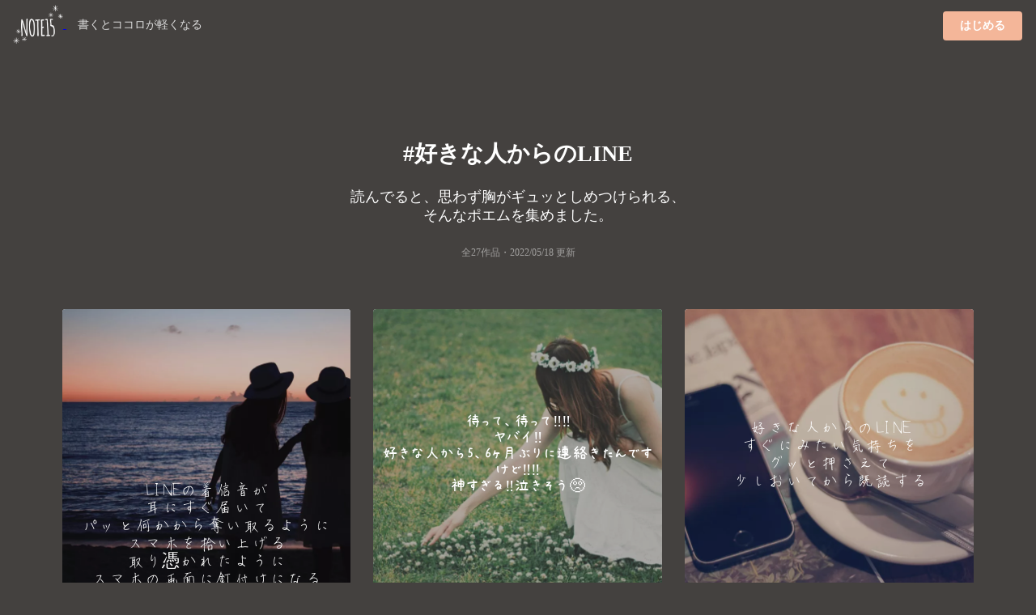

--- FILE ---
content_type: text/html;charset=UTF-8
request_url: https://note15.jp/tag/%E5%A5%BD%E3%81%8D%E3%81%AA%E4%BA%BA%E3%81%8B%E3%82%89%E3%81%AELINE
body_size: 7783
content:
<!DOCTYPE html><html>    <head>        <title>「好きな人からのLINE」のポエム集(27件)＊切ない気持ちのあなたへ＊NOTE15</title>        <meta charset="utf-8">        <meta name="viewport" content="width=device-width">                <meta name="description" content="読んでると、思わず胸がギュッとしめつけられる、そんなポエムを集めました。27件のポエム画像があります。『LINEの着信音が耳にすぐ届いてパッと何かから奪い取るようにスマホを拾い上げる取り憑かれたようにスマホの画面に釘付けになる』">                                <meta name="twitter:card" content="summary_large_image">        <meta name="twitter:site" content="@note15eri">        <meta name="twitter:title" content="「好きな人からのLINE」のポエム集(27件)＊切ない気持ちのあなたへ＊NOTE15">        <meta name="twitter:description" content="読んでると、思わず胸がギュッとしめつけられる、そんなポエムを集めました。27件のポエム画像があります。『LINEの着信音が耳にすぐ届いてパッと何かから奪い取るようにスマホを拾い上げる取り憑かれたようにスマホの画面に釘付けになる』">        <meta name="twitter:image" content="https://storage.googleapis.com/note15-assets/ogp.jpg">                <link rel="stylesheet" href="/css/style_v2.css?v=1579892577">        <script type="text/javascript" src="https://cdnjs.cloudflare.com/ajax/libs/lazysizes/5.2.0/lazysizes.min.js"></script>        <!-- Global site tag (gtag.js) - Google Analytics -->        <script async src="https://www.googletagmanager.com/gtag/js?id=UA-128204367-1"></script>        <script>          window.dataLayer = window.dataLayer || [];          function gtag(){dataLayer.push(arguments);}          gtag('js', new Date());          gtag('config', 'UA-128204367-1', { 'optimize_id': 'GTM-KCBV7J6'});        </script>        <script>        var trackOutboundLink = function(url) {          gtag('event', 'Click', {            'event_category': 'AppStore',            'event_label': url,            'transport_type': 'beacon',            'event_callback': function(){document.location = url;}          });        }        </script>        <!-- Anti-flicker snippet (recommended)  -->        <style>.async-hide { opacity: 0 !important} </style>        <script>(function(a,s,y,n,c,h,i,d,e){s.className+=' '+y;h.start=1*new Date;        h.end=i=function(){s.className=s.className.replace(RegExp(' ?'+y),'')};        (a[n]=a[n]||[]).hide=h;setTimeout(function(){i();h.end=null},c);h.timeout=c;        })(window,document.documentElement,'async-hide','dataLayer',4000,        {'GTM-KCBV7J6':true});</script>    </head>    <body>        <div class="topbar">            <div class="logo">                <a class="image"                    href="https://note15.jp/app?utm_source=web_header_icon&utm_medium=1"onclick="trackOutboundLink('https://note15.jp/app?utm_source=web_header_icon&utm_medium=1'); return false;"                >                    <img src="/images/watermark.png" style="height: 64px; width: 64px; vertical-align: middle;" />                </a>                <span class="pc" style="color:#ddd; margin-left: 1em; font-size: 14px;">書くとココロが軽くなる</span>            </div>            <div class="app-button">                <a class="ui primary button"                    style="background-color:#F4B699"                    href="https://note15.jp/app?utm_source=web_header_btn&utm_medium=1"onclick="trackOutboundLink('https://note15.jp/app?utm_source=web_header_btn&utm_medium=1'); return false;"                >はじめる</a>            </div>        </div>        <div class="ui container content-holder"><h1 class="ui inverted centered header" style="padding: 3em 0 0 0;">    #好きな人からのLINE</h1><h3 class="ui inverted centered header" style="padding: 0; font-weight: normal">読んでると、<br class="sp" />思わず胸がギュッとしめつけられる、<br />そんなポエムを集めました。</h3><h3 class="ui inverted centered header" style="padding: 0 0 3em 0; font-weight: normal; font-size: 12px; opacity: 0.5;">全27作品・<time itemprop="datePublished" datetime="2022-05-18">2022/05/18 更新</time></h3><div class="ui container">    <div class="ui three column stackable cards">            <div class="ui centered card" style="border: 0">    <div class="image">        <div class="post-container-wrapper">            <div class="post-container" style="border-radius: .28571429rem .28571429rem 0 0!important">                <picture class="background-image lazyload">                    <source type="image/webp" srcset="/images/b24.webp" width="100%" />                    <img class="lazyload" data-src="/images/b24.jpg" width="100%" />                </picture>                <div class="content-text-container">                    <p class="content-text content-text-style-beautiful">                            <br />                            <br />                            <br />                            <br />                            <br />                            <br />                            <br />                            <br />                            <br />                            LINEの着信音が<br />                            耳にすぐ届いて<br />                            パッと何かから奪い取るように<br />                            スマホを拾い上げる<br />                            取り憑かれたように<br />                            スマホの画面に釘付けになる<br />                    </p>                </div>            </div>        </div>    </div>    <div class="content" style="padding: 2px 0 2px 0;">        <div class="meta" style="width: 100%; overflow-y: scroll; white-space: nowrap;">            <div class="ui horizontal list" style="padding-left: 2px; padding-right: 14px;">                <div class="item">                    <span class="ui black small basic label" style="border: 0; opacity: 0.3">                        佳緒・2020-07-30                    </span>                </div>                    <div class="item">                        <i class="hashtag icon"></i>LINE                    </div>                    <div class="item">                        <i class="hashtag icon"></i>好きな人からのLINE                    </div>            </div>        </div>    </div></div>            <div class="ui centered card" style="border: 0">    <div class="image">        <div class="post-container-wrapper">            <div class="post-container" style="border-radius: .28571429rem .28571429rem 0 0!important">                <picture class="background-image lazyload">                    <source type="image/webp" srcset="/images/b21.webp" width="100%" />                    <img class="lazyload" data-src="/images/b21.jpg" width="100%" />                </picture>                <div class="content-text-container">                    <p class="content-text content-text-style-anzu">                            待って、待って‼︎‼︎<br />                            ヤバイ‼️<br />                            好きな人から5、6ヶ月ぶりに連絡きたんですけど‼️‼️<br />                            神すぎる‼︎泣きそう🥺<br />                    </p>                </div>            </div>        </div>    </div>    <div class="content" style="padding: 2px 0 2px 0;">        <div class="meta" style="width: 100%; overflow-y: scroll; white-space: nowrap;">            <div class="ui horizontal list" style="padding-left: 2px; padding-right: 14px;">                <div class="item">                    <span class="ui black small basic label" style="border: 0; opacity: 0.3">                        柚華（ゆずか）・2021-04-25                    </span>                </div>                    <div class="item">                        <i class="hashtag icon"></i>好きな人からのLINE                    </div>                    <div class="item">                        <i class="hashtag icon"></i>泣きそう                    </div>                    <div class="item">                        <i class="hashtag icon"></i>神                    </div>            </div>        </div>    </div></div>            <div class="ui centered card" style="border: 0">    <div class="image">        <div class="post-container-wrapper">            <div class="post-container" style="border-radius: .28571429rem .28571429rem 0 0!important">                <picture class="background-image lazyload">                    <source type="image/webp" srcset="/images/b15.webp" width="100%" />                    <img class="lazyload" data-src="/images/b15.jpg" width="100%" />                </picture>                <div class="content-text-container">                    <p class="content-text content-text-style-beautiful">                            好きな人からのLINE<br />                            すぐにみたい気持ちを<br />                            グッと押さえて<br />                            少しおいてから既読する<br />                    </p>                </div>            </div>        </div>    </div>    <div class="content" style="padding: 2px 0 2px 0;">        <div class="meta" style="width: 100%; overflow-y: scroll; white-space: nowrap;">            <div class="ui horizontal list" style="padding-left: 2px; padding-right: 14px;">                <div class="item">                    <span class="ui black small basic label" style="border: 0; opacity: 0.3">                        *T.Rina*・2018-05-13                    </span>                </div>                    <div class="item">                        <i class="hashtag icon"></i>好きな人からのLINE                    </div>                    <div class="item">                        <i class="hashtag icon"></i>片思い                    </div>                    <div class="item">                        <i class="hashtag icon"></i>ちょいとつぶやきます。                    </div>            </div>        </div>    </div></div>    </div>    <div class="ui center aligned segment" style="padding-bottom: 32px; background: linear-gradient(to bottom left,rgba(250, 197, 209, 0.9),rgba(251, 249, 213, 0.9));">        <p>これらの作品は<br />アプリ『NOTE15』で作られました。</p>        <a class="ui fluid image sp"        href="https://note15.jp/app?utm_source=web_tag_middle_ogp&utm_medium=1"onclick="trackOutboundLink('https://note15.jp/app?utm_source=web_tag_middle_ogp&utm_medium=1'); return false;"        >            <img class="lazyload" data-src="https://storage.googleapis.com/note15-assets/ogp.jpg" />        </a>        <h3 class="ui header" style="color: #000">他に27作品あります</h3>        <a class="ui primary button"            style="background-color: #fff; color: #000;"            href="https://note15.jp/app?utm_source=web_tag_read_more&utm_medium=1"onclick="trackOutboundLink('https://note15.jp/app?utm_source=web_tag_read_more&utm_medium=1'); return false;"        >            アプリでもっとみる        </a>    </div>    <div class="ui three column stackable cards">            <div class="ui centered card" style="border: 0">    <div class="image">        <div class="post-container-wrapper">            <div class="post-container" style="border-radius: .28571429rem .28571429rem 0 0!important">                <picture class="background-image lazyload">                    <source type="image/webp" srcset="/images/e_201806a6.webp" width="100%" />                    <img class="lazyload" data-src="/images/e_201806a6.jpg" width="100%" />                </picture>                <div class="content-text-container">                    <p class="content-text content-text-style-chihaya">                            -彼とのLINE-<br />                            <br />                            自分から『おやすみ』って<br />                            言いたくない…<br />                            彼から『おやすみ』って<br />                            言われたくない…<br />                            もっとキミと話していたい<br />                            <br />                            <br />                            <br />                            <br />                            <br />                            キミも同じ気持ちだといいなぁ…<br />                    </p>                </div>            </div>        </div>    </div>    <div class="content" style="padding: 2px 0 2px 0;">        <div class="meta" style="width: 100%; overflow-y: scroll; white-space: nowrap;">            <div class="ui horizontal list" style="padding-left: 2px; padding-right: 14px;">                <div class="item">                    <span class="ui black small basic label" style="border: 0; opacity: 0.3">                        *T.Rina*・2018-06-07                    </span>                </div>                    <div class="item">                        <i class="hashtag icon"></i>LINE                    </div>                    <div class="item">                        <i class="hashtag icon"></i>好きな人                    </div>                    <div class="item">                        <i class="hashtag icon"></i>悲しい                    </div>                    <div class="item">                        <i class="hashtag icon"></i>好きな人からのLINE                    </div>                    <div class="item">                        <i class="hashtag icon"></i>ちょいとつぶやきます。                    </div>            </div>        </div>    </div></div>            <div class="ui centered card" style="border: 0">    <div class="image">        <div class="post-container-wrapper">            <div class="post-container" style="border-radius: .28571429rem .28571429rem 0 0!important">                <picture class="background-image lazyload">                    <source type="image/webp" srcset="/images/b15.webp" width="100%" />                    <img class="lazyload" data-src="/images/b15.jpg" width="100%" />                </picture>                <div class="content-text-container">                    <p class="content-text content-text-style-chihaya">                            ～私と彼とのLINE～<br />                            <br />                            長いので読みたい人だけどうぞ<br />                            <br />                            <br />                            *T.Rina*＝「」<br />                            好きな人＝『』<br />                            <br />                            …………………………………………<br />                            <br />                            『女子に俺の筋肉の写真<br />                            　送れって言われた』<br />                            <br />                            「送ってあげればいいじゃん」<br />                            <br />                            『えー』<br />                            <br />                            「君なんて６個割れてるん<br />                            　だろうし」<br />                            <br />                            『というか上背だな』<br />                            <br />                            「上背ってドコ？」<br />                            <br />                            『背中の筋肉』<br />                            <br />                            「なるほどんぶり」<br />                            <br />                            『つまんな笑笑』<br />                            <br />                            「うるせっ(照)」<br />                            「でも私が筋肉の写真送てって言っ<br />                            　ても送んないんだから、送んなく<br />                            　て良くない…？」<br />                            <br />                            『なに？送って欲しいんだ～』<br />                            <br />                            「間に合ってマス…」<br />                            <br />                            『俺の体見たいの？笑笑』<br />                            <br />                            「そんな失礼なっ」<br />                            <br />                            『－写真－』<br />                            <br />                            「！？！？！？」<br />                            <br />                            『興奮すんなって』<br />                            <br />                            「いやしてないし(///Д///)」<br />                            <br />                            『笑笑』<br />                            <br />                            「どうせ他の女子にも<br />                            　送ってるくせに(((嫉妬」<br />                            <br />                            『送ったのお前だけだけど…(照)』<br />                            <br />                            「！？」<br />                            「さて、拡散しますか笑笑」<br />                            <br />                            『やめろー！！！』<br />                            <br />                            …………………………………………<br />                            ※拡散はしてません<br />                            <br />                            でも、彼の方からLINEしてくるのが珍しくて少し嬉しかった(〃艸〃)<br />                    </p>                </div>            </div>        </div>    </div>    <div class="content" style="padding: 2px 0 2px 0;">        <div class="meta" style="width: 100%; overflow-y: scroll; white-space: nowrap;">            <div class="ui horizontal list" style="padding-left: 2px; padding-right: 14px;">                <div class="item">                    <span class="ui black small basic label" style="border: 0; opacity: 0.3">                        *T.Rina*・2018-05-26                    </span>                </div>                    <div class="item">                        <i class="hashtag icon"></i>ちょいとつぶやきます。                    </div>                    <div class="item">                        <i class="hashtag icon"></i>LINE                    </div>                    <div class="item">                        <i class="hashtag icon"></i>好きな人からのLINE                    </div>                    <div class="item">                        <i class="hashtag icon"></i>片思い                    </div>            </div>        </div>    </div></div>            <div class="ui centered card" style="border: 0">    <div class="image">        <div class="post-container-wrapper">            <div class="post-container" style="border-radius: .28571429rem .28571429rem 0 0!important">                <picture class="background-image lazyload">                    <source type="image/webp" srcset="/images/b26.webp" width="100%" />                    <img class="lazyload" data-src="/images/b26.jpg" width="100%" />                </picture>                <div class="content-text-container">                    <p class="content-text content-text-style-chihaya">                            好きな人から、<br />                            <br />                            好きな人・ずっと仲良くしたい人<br />                            20人にこの画像を送ってね!<br />                            ※本当に好きな人や大切な友達<br />                            にしか送ってはいけません<br />                            送らないとその子と仲が悪くなるかも...<br />                            送り返しOKだよ!<br />                            絶対に20人に送ってね<br />                            それでは、よぉいスタート<br />                            <br />                            LINEで来た。<br />                            どっちなのかなぁ？<br />                    </p>                </div>            </div>        </div>    </div>    <div class="content" style="padding: 2px 0 2px 0;">        <div class="meta" style="width: 100%; overflow-y: scroll; white-space: nowrap;">            <div class="ui horizontal list" style="padding-left: 2px; padding-right: 14px;">                <div class="item">                    <span class="ui black small basic label" style="border: 0; opacity: 0.3">                        ウミ𓂃 𓈒𓏸・2022-05-18                    </span>                </div>                    <div class="item">                        <i class="hashtag icon"></i>好きな人からのLINE                    </div>            </div>        </div>    </div></div>            <div class="ui centered card" style="border: 0">    <div class="image">        <div class="post-container-wrapper">            <div class="post-container" style="border-radius: .28571429rem .28571429rem 0 0!important">                <picture class="background-image lazyload">                    <source type="image/webp" srcset="/images/b15.webp" width="100%" />                    <img class="lazyload" data-src="/images/b15.jpg" width="100%" />                </picture>                <div class="content-text-container">                    <p class="content-text content-text-style-chihaya">                            ー彼とのLINEー<br />                            ･陸上競技会後の話･<br />                            <br />                            *T.Rina*=『』<br />                               彼   =「」<br />                            …………………………………………<br />                            『陸上競技会おつかれ！』　<br />                            「おう！おつかれ！」　<br />                            『リレー１位おめでとう!!』<br />                            「ありがとー！」<br />                            『声かけたのわかった？』<br />                            「うん」<br />                            『届いてたんだ』<br />                            「お前の声届いてたよ」<br />                            『よかった…！』<br />                            「ありがとな!!」<br />                    </p>                </div>            </div>        </div>    </div>    <div class="content" style="padding: 2px 0 2px 0;">        <div class="meta" style="width: 100%; overflow-y: scroll; white-space: nowrap;">            <div class="ui horizontal list" style="padding-left: 2px; padding-right: 14px;">                <div class="item">                    <span class="ui black small basic label" style="border: 0; opacity: 0.3">                        *T.Rina*・2018-06-16                    </span>                </div>                    <div class="item">                        <i class="hashtag icon"></i>LINE                    </div>                    <div class="item">                        <i class="hashtag icon"></i>好きな人からのLINE                    </div>                    <div class="item">                        <i class="hashtag icon"></i>嬉しすぎ                    </div>                    <div class="item">                        <i class="hashtag icon"></i>陸上競技会                    </div>                    <div class="item">                        <i class="hashtag icon"></i>好きな人                    </div>                    <div class="item">                        <i class="hashtag icon"></i>片思い                    </div>                    <div class="item">                        <i class="hashtag icon"></i>ちょいとつぶやきます。                    </div>            </div>        </div>    </div></div>            <div class="ui centered card" style="border: 0">    <div class="image">        <div class="post-container-wrapper">            <div class="post-container" style="border-radius: .28571429rem .28571429rem 0 0!important">                <picture class="background-image lazyload">                    <source type="image/webp" srcset="/images/b1.webp" width="100%" />                    <img class="lazyload" data-src="/images/b1.jpg" width="100%" />                </picture>                <div class="content-text-container">                    <p class="content-text content-text-style-chihaya">                            <br />                            LINEが来ていました<br />                            仕事が溜まっていて<br />                            遅くまで大変だったと…<br />                            <br />                            昼に私が言った<br />                            ありがとうが<br />                            そこそこつぼったみたい<br />                            亮平はほめると<br />                            デレデレになる<br />                            <br />                            週末は映画も一緒に見るし<br />                            ビュローと小物入れの<br />                            リメイクがあるから<br />                            また亮平には会える<br />                            あまりほめないように<br />                            注意が必要かな…(笑)<br />                    </p>                </div>            </div>        </div>    </div>    <div class="content" style="padding: 2px 0 2px 0;">        <div class="meta" style="width: 100%; overflow-y: scroll; white-space: nowrap;">            <div class="ui horizontal list" style="padding-left: 2px; padding-right: 14px;">                <div class="item">                    <span class="ui black small basic label" style="border: 0; opacity: 0.3">                        小石・2018-01-15                    </span>                </div>                    <div class="item">                        <i class="hashtag icon"></i>好きな人からのLINE                    </div>            </div>        </div>    </div></div>            <div class="ui centered card" style="border: 0">    <div class="image">        <div class="post-container-wrapper">            <div class="post-container" style="border-radius: .28571429rem .28571429rem 0 0!important">                <picture class="background-image lazyload">                    <source type="image/webp" srcset="/images/b15.webp" width="100%" />                    <img class="lazyload" data-src="/images/b15.jpg" width="100%" />                </picture>                <div class="content-text-container">                    <p class="content-text content-text-style-chihaya">                            LINEの通知が君とわかっただけで<br />                            <br />                            ものすごく嬉しくなる<br />                    </p>                </div>            </div>        </div>    </div>    <div class="content" style="padding: 2px 0 2px 0;">        <div class="meta" style="width: 100%; overflow-y: scroll; white-space: nowrap;">            <div class="ui horizontal list" style="padding-left: 2px; padding-right: 14px;">                <div class="item">                    <span class="ui black small basic label" style="border: 0; opacity: 0.3">                        a..。・2019-09-28                    </span>                </div>                    <div class="item">                        <i class="hashtag icon"></i>好きな人からのLINE                    </div>                    <div class="item">                        <i class="hashtag icon"></i>片想い                    </div>            </div>        </div>    </div></div>            <div class="ui centered card" style="border: 0">    <div class="image">        <div class="post-container-wrapper">            <div class="post-container" style="border-radius: .28571429rem .28571429rem 0 0!important">                <picture class="background-image lazyload">                    <source type="image/webp" srcset="/images/b25.webp" width="100%" />                    <img class="lazyload" data-src="/images/b25.jpg" width="100%" />                </picture>                <div class="content-text-container">                    <p class="content-text content-text-style-chihaya">                            このLINEが君から<br />                            だったらいいのにな〜<br />                    </p>                </div>            </div>        </div>    </div>    <div class="content" style="padding: 2px 0 2px 0;">        <div class="meta" style="width: 100%; overflow-y: scroll; white-space: nowrap;">            <div class="ui horizontal list" style="padding-left: 2px; padding-right: 14px;">                <div class="item">                    <span class="ui black small basic label" style="border: 0; opacity: 0.3">                        非リア・2019-11-01                    </span>                </div>                    <div class="item">                        <i class="hashtag icon"></i>ポエム                    </div>                    <div class="item">                        <i class="hashtag icon"></i>片思い                    </div>                    <div class="item">                        <i class="hashtag icon"></i>好きな人からのLINE                    </div>            </div>        </div>    </div></div>            <div class="ui centered card" style="border: 0">    <div class="image">        <div class="post-container-wrapper">            <div class="post-container" style="border-radius: .28571429rem .28571429rem 0 0!important">                <picture class="background-image lazyload">                    <source type="image/webp" srcset="/images/b42.webp" width="100%" />                    <img class="lazyload" data-src="/images/b42.jpg" width="100%" />                </picture>                <div class="content-text-container">                    <p class="content-text content-text-style-chihaya">                            あの人は、今日は大会だったから、学校来てない。<br />                            <br />                            そして私 明日・明後日は１日練習。<br />                            <br />                            <br />                            3日も会えない(泣)<br />                            部活で会えたとしても、話せないだろうし。<br />                            <br />                            同じ部活だったら、ってたまに思う。<br />                            <br />                            <br />                            でも、帰ってきたら「部活おつかれ」ってLINEが来てて、すごく嬉しかった。<br />                            <br />                            自分も大会で疲れてるのに、<br />                            わざわざ送って来てくれた。<br />                            <br />                            <br />                            <br />                            明日・明後日がんばろう！<br />                            月曜日からは会える😄<br />                    </p>                </div>            </div>        </div>    </div>    <div class="content" style="padding: 2px 0 2px 0;">        <div class="meta" style="width: 100%; overflow-y: scroll; white-space: nowrap;">            <div class="ui horizontal list" style="padding-left: 2px; padding-right: 14px;">                <div class="item">                    <span class="ui black small basic label" style="border: 0; opacity: 0.3">                        桜華・2018-06-01                    </span>                </div>                    <div class="item">                        <i class="hashtag icon"></i>嬉しかった                    </div>                    <div class="item">                        <i class="hashtag icon"></i>好きな人からのLINE                    </div>                    <div class="item">                        <i class="hashtag icon"></i>部活                    </div>                    <div class="item">                        <i class="hashtag icon"></i>あの人                    </div>            </div>        </div>    </div></div>            <div class="ui centered card" style="border: 0">    <div class="image">        <div class="post-container-wrapper">            <div class="post-container" style="border-radius: .28571429rem .28571429rem 0 0!important">                <picture class="background-image lazyload">                    <source type="image/webp" srcset="/images/b15.webp" width="100%" />                    <img class="lazyload" data-src="/images/b15.jpg" width="100%" />                </picture>                <div class="content-text-container">                    <p class="content-text content-text-style-chihaya">                            突然の好きな人からのLINEは<br />                            <br />                            思ってた以上にドキドキする<br />                    </p>                </div>            </div>        </div>    </div>    <div class="content" style="padding: 2px 0 2px 0;">        <div class="meta" style="width: 100%; overflow-y: scroll; white-space: nowrap;">            <div class="ui horizontal list" style="padding-left: 2px; padding-right: 14px;">                <div class="item">                    <span class="ui black small basic label" style="border: 0; opacity: 0.3">                        a..。・2019-12-10                    </span>                </div>                    <div class="item">                        <i class="hashtag icon"></i>好きな人からのLINE                    </div>                    <div class="item">                        <i class="hashtag icon"></i>嬉しい                    </div>                    <div class="item">                        <i class="hashtag icon"></i>片想い                    </div>                    <div class="item">                        <i class="hashtag icon"></i>LINE                    </div>            </div>        </div>    </div></div>            <div class="ui centered card" style="border: 0">    <div class="image">        <div class="post-container-wrapper">            <div class="post-container" style="border-radius: .28571429rem .28571429rem 0 0!important">                <picture class="background-image lazyload">                    <source type="image/webp" srcset="/images/e_201901b11.webp" width="100%" />                    <img class="lazyload" data-src="/images/e_201901b11.jpg" width="100%" />                </picture>                <div class="content-text-container">                    <p class="content-text content-text-style-chihaya">                            何ともない人からの100件よりも<br />                            <br />                            好きな人からの1件のほうが<br />                            <br />                            よっぽど嬉しい<br />                    </p>                </div>            </div>        </div>    </div>    <div class="content" style="padding: 2px 0 2px 0;">        <div class="meta" style="width: 100%; overflow-y: scroll; white-space: nowrap;">            <div class="ui horizontal list" style="padding-left: 2px; padding-right: 14px;">                <div class="item">                    <span class="ui black small basic label" style="border: 0; opacity: 0.3">                        a..。・2020-01-07                    </span>                </div>                    <div class="item">                        <i class="hashtag icon"></i>片想い                    </div>                    <div class="item">                        <i class="hashtag icon"></i>好きな人                    </div>                    <div class="item">                        <i class="hashtag icon"></i>好きな人からのLINE                    </div>                    <div class="item">                        <i class="hashtag icon"></i>LINE                    </div>                    <div class="item">                        <i class="hashtag icon"></i>嬉しい                    </div>            </div>        </div>    </div></div>            <div class="ui centered card" style="border: 0">    <div class="image">        <div class="post-container-wrapper">            <div class="post-container" style="border-radius: .28571429rem .28571429rem 0 0!important">                <picture class="background-image lazyload">                    <source type="image/webp" srcset="/images/e_201812b5.webp" width="100%" />                    <img class="lazyload" data-src="/images/e_201812b5.jpg" width="100%" />                </picture>                <div class="content-text-container">                    <p class="content-text content-text-style-chihaya">                            君からLINEがきたときは<br />                            <br />                            本当に本当に嬉しくて<br />                            <br />                            信じられないぐらいだった<br />                    </p>                </div>            </div>        </div>    </div>    <div class="content" style="padding: 2px 0 2px 0;">        <div class="meta" style="width: 100%; overflow-y: scroll; white-space: nowrap;">            <div class="ui horizontal list" style="padding-left: 2px; padding-right: 14px;">                <div class="item">                    <span class="ui black small basic label" style="border: 0; opacity: 0.3">                        a..。・2019-12-25                    </span>                </div>                    <div class="item">                        <i class="hashtag icon"></i>片想い                    </div>                    <div class="item">                        <i class="hashtag icon"></i>好きな人からのLINE                    </div>            </div>        </div>    </div></div>            <div class="ui centered card" style="border: 0">    <div class="image">        <div class="post-container-wrapper">            <div class="post-container" style="border-radius: .28571429rem .28571429rem 0 0!important">                <picture class="background-image lazyload">                    <source type="image/webp" srcset="/images/e_202002a16.webp" width="100%" />                    <img class="lazyload" data-src="/images/e_202002a16.jpg" width="100%" />                </picture>                <div class="content-text-container">                    <p class="content-text content-text-style-anzu">                            クッキー、チョコケーキ<br />                            ありがと〜<br />                            すっごくうまかった<br />                            今までで一番うまかったよ<br />                            クッキー<br />                            ハートの中にハートがあったのすごいね、サクサクでうまかったよ<br />                            チョコケーキ<br />                            おかーさんが前作ってくれたけどそれより全然うまかった<br />                            ありがちょう<br />                            甘くて美味しかった<br />                            もいっこ食べたくなったなー<br />                            もし余ったらくーださい<br />                            お願いしまーす☺️<br />                    </p>                </div>            </div>        </div>    </div>    <div class="content" style="padding: 2px 0 2px 0;">        <div class="meta" style="width: 100%; overflow-y: scroll; white-space: nowrap;">            <div class="ui horizontal list" style="padding-left: 2px; padding-right: 14px;">                <div class="item">                    <span class="ui black small basic label" style="border: 0; opacity: 0.3">                        くろーばー🌷・2020-02-14                    </span>                </div>                    <div class="item">                        <i class="hashtag icon"></i>好きな人からのLINE                    </div>                    <div class="item">                        <i class="hashtag icon"></i>クッキー                    </div>                    <div class="item">                        <i class="hashtag icon"></i>ガトーショコラ                    </div>                    <div class="item">                        <i class="hashtag icon"></i>そのまんまコピーした                    </div>            </div>        </div>    </div></div>    </div>    <div class="ui center aligned container sp" style="padding: 1em">        <h3 class="ui header" style="color: #fff">他に27作品あります</h3>        <a class="ui primary button"            style="background-color:#F4B699"            href="https://note15.jp/app?utm_source=web_tag_read_more&utm_medium=1"onclick="trackOutboundLink('https://note15.jp/app?utm_source=web_tag_read_more&utm_medium=1'); return false;"        >            アプリでもっとみる        </a>    </div></div><h2 class="ui inverted centered header" style="padding: 1em 0em;">    その他のポエム</h2><div class="ui three column stackable center aligned grid" style="padding-bottom: 3em">    <a class="column" style="        color: #FFF;        padding: 0 !important;        height: 90px;        overflow-y: hidden;        position: relative;    " href="/tag/独り言">        <picture class="lazyload">            <source type="image/webp" srcset="/images/b1.webp" width="100%" />            <img class="lazyload" data-src="/images/b1.jpg" width="100%" />        </picture>        <div style="position: absolute; top: 0; bottom: 0; left: 0; right: 0; padding: 32px 8px 24px 8px; background: rgba(0,0,0,0.25)">            <h4>                <i class="hashtag icon"></i>独り言                <div style="font-size: 12px; font-weight: normal;">932953件</div>            </h4>        </div>    </a>    <a class="column" style="        color: #FFF;        padding: 0 !important;        height: 90px;        overflow-y: hidden;        position: relative;    " href="/tag/クリスマスまでに">        <picture class="lazyload">            <source type="image/webp" srcset="/images/b2.webp" width="100%" />            <img class="lazyload" data-src="/images/b2.jpg" width="100%" />        </picture>        <div style="position: absolute; top: 0; bottom: 0; left: 0; right: 0; padding: 32px 8px 24px 8px; background: rgba(0,0,0,0.25)">            <h4>                <i class="hashtag icon"></i>クリスマスまでに                <div style="font-size: 12px; font-weight: normal;">7579件</div>            </h4>        </div>    </a>    <a class="column" style="        color: #FFF;        padding: 0 !important;        height: 90px;        overflow-y: hidden;        position: relative;    " href="/tag/クリスマスはきっと">        <picture class="lazyload">            <source type="image/webp" srcset="/images/b3.webp" width="100%" />            <img class="lazyload" data-src="/images/b3.jpg" width="100%" />        </picture>        <div style="position: absolute; top: 0; bottom: 0; left: 0; right: 0; padding: 32px 8px 24px 8px; background: rgba(0,0,0,0.25)">            <h4>                <i class="hashtag icon"></i>クリスマスはきっと                <div style="font-size: 12px; font-weight: normal;">1231件</div>            </h4>        </div>    </a>    <a class="column" style="        color: #FFF;        padding: 0 !important;        height: 90px;        overflow-y: hidden;        position: relative;    " href="/tag/クリスマス">        <picture class="lazyload">            <source type="image/webp" srcset="/images/b4.webp" width="100%" />            <img class="lazyload" data-src="/images/b4.jpg" width="100%" />        </picture>        <div style="position: absolute; top: 0; bottom: 0; left: 0; right: 0; padding: 32px 8px 24px 8px; background: rgba(0,0,0,0.25)">            <h4>                <i class="hashtag icon"></i>クリスマス                <div style="font-size: 12px; font-weight: normal;">14234件</div>            </h4>        </div>    </a>    <a class="column" style="        color: #FFF;        padding: 0 !important;        height: 90px;        overflow-y: hidden;        position: relative;    " href="/tag/自己紹介">        <picture class="lazyload">            <source type="image/webp" srcset="/images/b5.webp" width="100%" />            <img class="lazyload" data-src="/images/b5.jpg" width="100%" />        </picture>        <div style="position: absolute; top: 0; bottom: 0; left: 0; right: 0; padding: 32px 8px 24px 8px; background: rgba(0,0,0,0.25)">            <h4>                <i class="hashtag icon"></i>自己紹介                <div style="font-size: 12px; font-weight: normal;">80542件</div>            </h4>        </div>    </a>    <a class="column" style="        color: #FFF;        padding: 0 !important;        height: 90px;        overflow-y: hidden;        position: relative;    " href="/tag/好きな人">        <picture class="lazyload">            <source type="image/webp" srcset="/images/b6.webp" width="100%" />            <img class="lazyload" data-src="/images/b6.jpg" width="100%" />        </picture>        <div style="position: absolute; top: 0; bottom: 0; left: 0; right: 0; padding: 32px 8px 24px 8px; background: rgba(0,0,0,0.25)">            <h4>                <i class="hashtag icon"></i>好きな人                <div style="font-size: 12px; font-weight: normal;">289341件</div>            </h4>        </div>    </a>    <a class="column" style="        color: #FFF;        padding: 0 !important;        height: 90px;        overflow-y: hidden;        position: relative;    " href="/tag/恋">        <picture class="lazyload">            <source type="image/webp" srcset="/images/b7.webp" width="100%" />            <img class="lazyload" data-src="/images/b7.jpg" width="100%" />        </picture>        <div style="position: absolute; top: 0; bottom: 0; left: 0; right: 0; padding: 32px 8px 24px 8px; background: rgba(0,0,0,0.25)">            <h4>                <i class="hashtag icon"></i>恋                <div style="font-size: 12px; font-weight: normal;">425227件</div>            </h4>        </div>    </a>    <a class="column" style="        color: #FFF;        padding: 0 !important;        height: 90px;        overflow-y: hidden;        position: relative;    " href="/tag/ポエム">        <picture class="lazyload">            <source type="image/webp" srcset="/images/b8.webp" width="100%" />            <img class="lazyload" data-src="/images/b8.jpg" width="100%" />        </picture>        <div style="position: absolute; top: 0; bottom: 0; left: 0; right: 0; padding: 32px 8px 24px 8px; background: rgba(0,0,0,0.25)">            <h4>                <i class="hashtag icon"></i>ポエム                <div style="font-size: 12px; font-weight: normal;">499078件</div>            </h4>        </div>    </a>    <a class="column" style="        color: #FFF;        padding: 0 !important;        height: 90px;        overflow-y: hidden;        position: relative;    " href="/tag/トーク募集">        <picture class="lazyload">            <source type="image/webp" srcset="/images/b9.webp" width="100%" />            <img class="lazyload" data-src="/images/b9.jpg" width="100%" />        </picture>        <div style="position: absolute; top: 0; bottom: 0; left: 0; right: 0; padding: 32px 8px 24px 8px; background: rgba(0,0,0,0.25)">            <h4>                <i class="hashtag icon"></i>トーク募集                <div style="font-size: 12px; font-weight: normal;">69556件</div>            </h4>        </div>    </a>    <a class="column" style="        color: #FFF;        padding: 0 !important;        height: 90px;        overflow-y: hidden;        position: relative;    " href="/tag/片想い">        <picture class="lazyload">            <source type="image/webp" srcset="/images/b10.webp" width="100%" />            <img class="lazyload" data-src="/images/b10.jpg" width="100%" />        </picture>        <div style="position: absolute; top: 0; bottom: 0; left: 0; right: 0; padding: 32px 8px 24px 8px; background: rgba(0,0,0,0.25)">            <h4>                <i class="hashtag icon"></i>片想い                <div style="font-size: 12px; font-weight: normal;">213785件</div>            </h4>        </div>    </a>    <a class="column" style="        color: #FFF;        padding: 0 !important;        height: 90px;        overflow-y: hidden;        position: relative;    " href="/tag/辛い">        <picture class="lazyload">            <source type="image/webp" srcset="/images/b11.webp" width="100%" />            <img class="lazyload" data-src="/images/b11.jpg" width="100%" />        </picture>        <div style="position: absolute; top: 0; bottom: 0; left: 0; right: 0; padding: 32px 8px 24px 8px; background: rgba(0,0,0,0.25)">            <h4>                <i class="hashtag icon"></i>辛い                <div style="font-size: 12px; font-weight: normal;">162892件</div>            </h4>        </div>    </a>    <a class="column" style="        color: #FFF;        padding: 0 !important;        height: 90px;        overflow-y: hidden;        position: relative;    " href="/tag/片思い">        <picture class="lazyload">            <source type="image/webp" srcset="/images/b12.webp" width="100%" />            <img class="lazyload" data-src="/images/b12.jpg" width="100%" />        </picture>        <div style="position: absolute; top: 0; bottom: 0; left: 0; right: 0; padding: 32px 8px 24px 8px; background: rgba(0,0,0,0.25)">            <h4>                <i class="hashtag icon"></i>片思い                <div style="font-size: 12px; font-weight: normal;">173040件</div>            </h4>        </div>    </a>    <a class="column" style="        color: #FFF;        padding: 0 !important;        height: 90px;        overflow-y: hidden;        position: relative;    " href="/tag/恋愛">        <picture class="lazyload">            <source type="image/webp" srcset="/images/b13.webp" width="100%" />            <img class="lazyload" data-src="/images/b13.jpg" width="100%" />        </picture>        <div style="position: absolute; top: 0; bottom: 0; left: 0; right: 0; padding: 32px 8px 24px 8px; background: rgba(0,0,0,0.25)">            <h4>                <i class="hashtag icon"></i>恋愛                <div style="font-size: 12px; font-weight: normal;">179773件</div>            </h4>        </div>    </a>    <a class="column" style="        color: #FFF;        padding: 0 !important;        height: 90px;        overflow-y: hidden;        position: relative;    " href="/tag/別れ">        <picture class="lazyload">            <source type="image/webp" srcset="/images/b14.webp" width="100%" />            <img class="lazyload" data-src="/images/b14.jpg" width="100%" />        </picture>        <div style="position: absolute; top: 0; bottom: 0; left: 0; right: 0; padding: 32px 8px 24px 8px; background: rgba(0,0,0,0.25)">            <h4>                <i class="hashtag icon"></i>別れ                <div style="font-size: 12px; font-weight: normal;">18529件</div>            </h4>        </div>    </a>    <a class="column" style="        color: #FFF;        padding: 0 !important;        height: 90px;        overflow-y: hidden;        position: relative;    " href="/tag/死にたい">        <picture class="lazyload">            <source type="image/webp" srcset="/images/b15.webp" width="100%" />            <img class="lazyload" data-src="/images/b15.jpg" width="100%" />        </picture>        <div style="position: absolute; top: 0; bottom: 0; left: 0; right: 0; padding: 32px 8px 24px 8px; background: rgba(0,0,0,0.25)">            <h4>                <i class="hashtag icon"></i>死にたい                <div style="font-size: 12px; font-weight: normal;">84868件</div>            </h4>        </div>    </a>    <a class="column" style="        color: #FFF;        padding: 0 !important;        height: 90px;        overflow-y: hidden;        position: relative;    " href="/tag/好き">        <picture class="lazyload">            <source type="image/webp" srcset="/images/b16.webp" width="100%" />            <img class="lazyload" data-src="/images/b16.jpg" width="100%" />        </picture>        <div style="position: absolute; top: 0; bottom: 0; left: 0; right: 0; padding: 32px 8px 24px 8px; background: rgba(0,0,0,0.25)">            <h4>                <i class="hashtag icon"></i>好き                <div style="font-size: 12px; font-weight: normal;">190502件</div>            </h4>        </div>    </a>    <a class="column" style="        color: #FFF;        padding: 0 !important;        height: 90px;        overflow-y: hidden;        position: relative;    " href="/tag/迷宮">        <picture class="lazyload">            <source type="image/webp" srcset="/images/b17.webp" width="100%" />            <img class="lazyload" data-src="/images/b17.jpg" width="100%" />        </picture>        <div style="position: absolute; top: 0; bottom: 0; left: 0; right: 0; padding: 32px 8px 24px 8px; background: rgba(0,0,0,0.25)">            <h4>                <i class="hashtag icon"></i>迷宮                <div style="font-size: 12px; font-weight: normal;">3735件</div>            </h4>        </div>    </a>    <a class="column" style="        color: #FFF;        padding: 0 !important;        height: 90px;        overflow-y: hidden;        position: relative;    " href="/tag/先生">        <picture class="lazyload">            <source type="image/webp" srcset="/images/b18.webp" width="100%" />            <img class="lazyload" data-src="/images/b18.jpg" width="100%" />        </picture>        <div style="position: absolute; top: 0; bottom: 0; left: 0; right: 0; padding: 32px 8px 24px 8px; background: rgba(0,0,0,0.25)">            <h4>                <i class="hashtag icon"></i>先生                <div style="font-size: 12px; font-weight: normal;">103465件</div>            </h4>        </div>    </a>    <a class="column" style="        color: #FFF;        padding: 0 !important;        height: 90px;        overflow-y: hidden;        position: relative;    " href="/tag/大好き">        <picture class="lazyload">            <source type="image/webp" srcset="/images/b19.webp" width="100%" />            <img class="lazyload" data-src="/images/b19.jpg" width="100%" />        </picture>        <div style="position: absolute; top: 0; bottom: 0; left: 0; right: 0; padding: 32px 8px 24px 8px; background: rgba(0,0,0,0.25)">            <h4>                <i class="hashtag icon"></i>大好き                <div style="font-size: 12px; font-weight: normal;">91196件</div>            </h4>        </div>    </a>    <a class="column" style="        color: #FFF;        padding: 0 !important;        height: 90px;        overflow-y: hidden;        position: relative;    " href="/tag/苦しい">        <picture class="lazyload">            <source type="image/webp" srcset="/images/b20.webp" width="100%" />            <img class="lazyload" data-src="/images/b20.jpg" width="100%" />        </picture>        <div style="position: absolute; top: 0; bottom: 0; left: 0; right: 0; padding: 32px 8px 24px 8px; background: rgba(0,0,0,0.25)">            <h4>                <i class="hashtag icon"></i>苦しい                <div style="font-size: 12px; font-weight: normal;">52123件</div>            </h4>        </div>    </a>    <a class="column" style="        color: #FFF;        padding: 0 !important;        height: 90px;        overflow-y: hidden;        position: relative;    " href="/tag/学校">        <picture class="lazyload">            <source type="image/webp" srcset="/images/b21.webp" width="100%" />            <img class="lazyload" data-src="/images/b21.jpg" width="100%" />        </picture>        <div style="position: absolute; top: 0; bottom: 0; left: 0; right: 0; padding: 32px 8px 24px 8px; background: rgba(0,0,0,0.25)">            <h4>                <i class="hashtag icon"></i>学校                <div style="font-size: 12px; font-weight: normal;">41714件</div>            </h4>        </div>    </a></div><div class="ui center aligned container" style="padding-bottom: 50px">    <a class="ui inverted basic mini button" href="/tag">すべてのタグ</a></div></div><div class="ui inverted vertical footer segment" style="padding-bottom: 50px">    <div class="ui centered aligned container">        <div class="ui inverted center aligned segment">            <img class="ui centered image lazyload" data-src="/images/watermark.png" style="height: 120px; width: 120px; vertical-align: middle;" />            <h3 class="ui header">『書くとココロが軽くなる』</h3>            <p class="ui description">                私たちは、一人ひとりの持つ<br/>                言葉の力を信じています。            </p>            <div class="ui center aligned container" style="padding: 1em">                <a                    href="https://note15.jp/app?utm_source=web_tag_footer&utm_medium=1"onclick="trackOutboundLink('https://note15.jp/app?utm_source=web_tag_footer&utm_medium=1'); return false;"                >                    <img src="/images/download_appstore.png" width="165" height="49" />                </a>                <a                    href="https://note15.jp/app?utm_source=web_tag_footer&utm_medium=1"onclick="trackOutboundLink('https://note15.jp/app?utm_source=web_tag_footer&utm_medium=1'); return false;"                >                    <img src="/images/download_googleplay.png" width="165" height="49" />                </a>            </div>            <div class="ui horizontal inverted small divided link list">                ほその夫妻            </div>        </div>    </div></div>    </body></html>